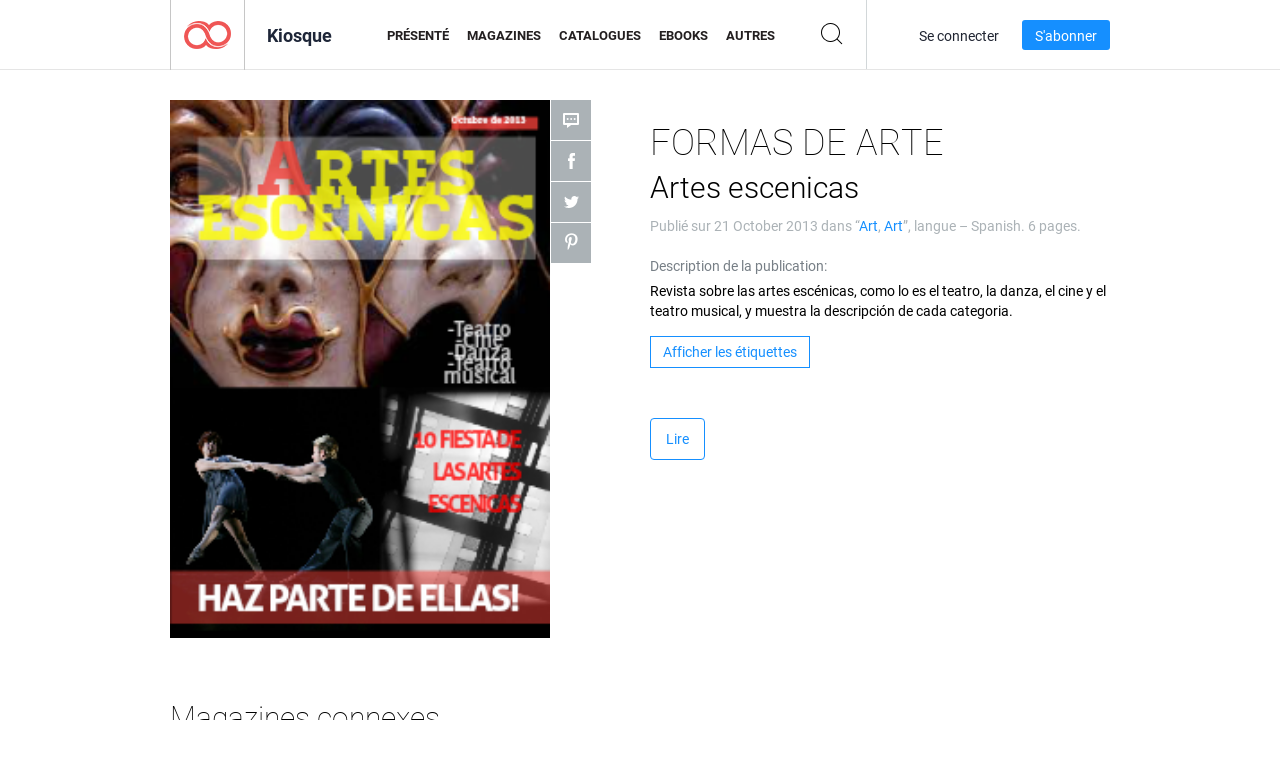

--- FILE ---
content_type: text/html; charset=UTF-8
request_url: https://app.joomag.com/Frontend/WebService/magazines.json.php?isAjax=true&offset=0&limit=15&feed=related_magazines&issue_uid=0564020001382025433
body_size: 2038
content:
{"items":[{"uid":"0251463001619734308","title":"Observat\u00f3rio da Moda bxd","volume":"abril de 2021","category":"Art","width":"680","height":"841","accountID":"1756534","adultContent":false,"cover":"https:\/\/s9cdn.joomag.com\/res_mag\/1\/1756\/1756534\/2462961\/thumbs\/59663704.jpg?1620161965","url":"https:\/\/viewer.joomag.com\/observat\u00f3rio-da-moda-bxd-abril-de-2021\/0251463001619734308","infoPage":"https:\/\/newsstand.joomag.com\/en\/observat\u00f3rio-da-moda-bxd-abril-de-2021\/0251463001619734308","categoryPage":"https:\/\/newsstand.joomag.com\/en\/magazines\/art\/art","magInfo":"https:\/\/newsstand.joomag.com\/en\/observat\u00f3rio-da-moda-bxd-abril-de-2021\/0251463001619734308","showAdultOverlay":0},{"uid":"0987730001568941038","title":"Underground Runway","volume":"spring 2020","category":"Art","width":"595","height":"841","accountID":"491510","adultContent":false,"cover":"https:\/\/s8cdn.joomag.com\/res_mag\/0\/491\/491510\/2009588\/thumbs\/48816725.jpg?1583150955","url":"https:\/\/viewer.joomag.com\/underground-runway-spring-2020\/0987730001568941038","infoPage":"https:\/\/newsstand.joomag.com\/en\/underground-runway-spring-2020\/0987730001568941038","categoryPage":"https:\/\/newsstand.joomag.com\/en\/others\/art\/art","magInfo":"https:\/\/newsstand.joomag.com\/en\/underground-runway-spring-2020\/0987730001568941038","showAdultOverlay":0},{"uid":"0102426001568384750","title":"Encaustic Arts Magazine","volume":"WINTER 2019","category":"Art","width":"595","height":"842","accountID":"33175","adultContent":false,"cover":"https:\/\/s9cdn.joomag.com\/res_mag\/0\/33\/33175\/2004803\/thumbs\/49180960.jpg?1638342284","url":"https:\/\/viewer.joomag.com\/encaustic-arts-magazine-winter-2019\/0102426001568384750","infoPage":"https:\/\/newsstand.joomag.com\/en\/encaustic-arts-magazine-winter-2019\/0102426001568384750","categoryPage":"https:\/\/newsstand.joomag.com\/en\/e-books\/art\/art","magInfo":"https:\/\/newsstand.joomag.com\/en\/encaustic-arts-magazine-winter-2019\/0102426001568384750","showAdultOverlay":0},{"uid":"0693363001561810076","title":"\u0416\u0443\u0440\u043d\u0430\u043b Andy Warhol's Interview \u0420\u043e\u0441\u0441\u0438\u044f","volume":"Interview \u2116 4","category":"Art","width":"2760","height":"935","accountID":"1138007","adultContent":false,"cover":"https:\/\/s9cdn.joomag.com\/res_mag\/1\/1138\/1138007\/1934987\/thumbs\/46951130.jpg?1561818421","url":"https:\/\/viewer.joomag.com\/\u0416\u0443\u0440\u043d\u0430\u043b-andy-warhols-interview-\u0420\u043e\u0441\u0441\u0438\u044f-interview-4\/0693363001561810076","infoPage":"https:\/\/newsstand.joomag.com\/en\/\u0416\u0443\u0440\u043d\u0430\u043b-andy-warhols-interview-\u0420\u043e\u0441\u0441\u0438\u044f-interview-4\/0693363001561810076","categoryPage":"https:\/\/newsstand.joomag.com\/en\/magazines\/art\/art","magInfo":"https:\/\/newsstand.joomag.com\/en\/\u0416\u0443\u0440\u043d\u0430\u043b-andy-warhols-interview-\u0420\u043e\u0441\u0441\u0438\u044f-interview-4\/0693363001561810076","showAdultOverlay":0},{"uid":"0758132001558621682","title":"Arte","volume":"Arte, poemas y frases.","category":"Art","width":"595","height":"841","accountID":"1162279","adultContent":false,"cover":"https:\/\/s9cdn.joomag.com\/res_mag\/1\/1162\/1162279\/1897829\/thumbs\/46042398.jpg?1558848743","url":"https:\/\/viewer.joomag.com\/arte-arte-poemas-y-frases\/0758132001558621682","infoPage":"https:\/\/newsstand.joomag.com\/en\/arte-arte-poemas-y-frases\/0758132001558621682","categoryPage":"https:\/\/newsstand.joomag.com\/en\/others\/art\/art","magInfo":"https:\/\/newsstand.joomag.com\/en\/arte-arte-poemas-y-frases\/0758132001558621682","showAdultOverlay":0},{"uid":"0421623001564570319","title":"Cartoon Printable Color Pages for Children, Preschoolers and Kids","volume":"Volume 1","category":"Art","width":"595","height":"841","accountID":"1209107","adultContent":false,"cover":"https:\/\/s9cdn.joomag.com\/res_mag\/1\/1209\/1209107\/1966820\/thumbs\/47716594.jpg?1564572217","url":"https:\/\/viewer.joomag.com\/cartoon-printable-color-pages-for-children-preschoolers-and-kids-volume-1\/0421623001564570319","infoPage":"https:\/\/newsstand.joomag.com\/en\/cartoon-printable-color-pages-for-children-preschoolers-and-kids-volume-1\/0421623001564570319","categoryPage":"https:\/\/newsstand.joomag.com\/en\/e-books\/art\/art","magInfo":"https:\/\/newsstand.joomag.com\/en\/cartoon-printable-color-pages-for-children-preschoolers-and-kids-volume-1\/0421623001564570319","showAdultOverlay":0},{"uid":"0443586001561342831","title":"Critical Inquiry in Art Education","volume":"Critical Inquiry in Art Education","category":"Art","width":"538","height":"708","accountID":"257577","adultContent":false,"cover":"https:\/\/s8cdn.joomag.com\/res_mag\/0\/257\/257577\/1928397\/thumbs\/46800141.jpg?1561366696","url":"https:\/\/viewer.joomag.com\/critical-inquiry-in-art-education-critical-inquiry-in-art-education\/0443586001561342831","infoPage":"https:\/\/newsstand.joomag.com\/en\/critical-inquiry-in-art-education-critical-inquiry-in-art-education\/0443586001561342831","categoryPage":"https:\/\/newsstand.joomag.com\/en\/magazines\/art\/art","magInfo":"https:\/\/newsstand.joomag.com\/en\/critical-inquiry-in-art-education-critical-inquiry-in-art-education\/0443586001561342831","showAdultOverlay":0},{"uid":"0301753001561109034","title":"Juliet Percival - Medical & Scientific Illustrator, UK","volume":"Juliet Percival - Medical & Scientific Illustrator","category":"Art","width":"960","height":"540","accountID":"590926","adultContent":false,"cover":"https:\/\/s8cdn.joomag.com\/res_mag\/0\/590\/590926\/1926716\/thumbs\/46754904.jpg?1561113575","url":"https:\/\/viewer.joomag.com\/juliet-percival-medical-scientific-illustrator-uk-juliet-percival-medical-scientific-illustrator\/0301753001561109034","infoPage":"https:\/\/newsstand.joomag.com\/en\/juliet-percival-medical-scientific-illustrator-uk-juliet-percival-medical-scientific-illustrator\/0301753001561109034","categoryPage":"https:\/\/newsstand.joomag.com\/en\/others\/art\/art","magInfo":"https:\/\/newsstand.joomag.com\/en\/juliet-percival-medical-scientific-illustrator-uk-juliet-percival-medical-scientific-illustrator\/0301753001561109034","showAdultOverlay":0},{"uid":"0938333001555700586","title":"Art Chowder","volume":"May | June, Issue 21","category":"Art","width":"603","height":"783","accountID":"378134","adultContent":false,"cover":"https:\/\/s9cdn.joomag.com\/res_mag\/0\/378\/378134\/1864948\/thumbs\/45205620.jpg?1636497888","url":"https:\/\/viewer.joomag.com\/art-chowder-may-june-issue-21\/0938333001555700586","infoPage":"https:\/\/newsstand.joomag.com\/en\/art-chowder-may-june-issue-21\/0938333001555700586","categoryPage":"https:\/\/newsstand.joomag.com\/en\/magazines\/art\/art","magInfo":"https:\/\/newsstand.joomag.com\/en\/art-chowder-may-june-issue-21\/0938333001555700586","showAdultOverlay":0},{"uid":"0239620001551495297","title":"Art Nouveau","volume":"ArtNouveauf","category":"Art","width":"467","height":"467","accountID":"1047569","adultContent":false,"cover":"https:\/\/s9cdn.joomag.com\/res_mag\/1\/1047\/1047569\/1819169\/thumbs\/44070294.jpg?1558100196","url":"https:\/\/viewer.joomag.com\/art-nouveau-artnouveauf\/0239620001551495297","infoPage":"https:\/\/newsstand.joomag.com\/en\/art-nouveau-artnouveauf\/0239620001551495297","categoryPage":"https:\/\/newsstand.joomag.com\/en\/others\/art\/art","magInfo":"https:\/\/newsstand.joomag.com\/en\/art-nouveau-artnouveauf\/0239620001551495297","showAdultOverlay":0},{"uid":"0476326001551350431","title":"Tnak","volume":"Start Spring with Eastern Taste","category":"Art","width":"595","height":"841","accountID":"1014217","adultContent":false,"cover":"https:\/\/s9cdn.joomag.com\/res_mag\/1\/1014\/1014217\/1817416\/thumbs\/44022787.jpg?1562572712","url":"https:\/\/viewer.joomag.com\/tnak-start-spring-with-eastern-taste\/0476326001551350431","infoPage":"https:\/\/newsstand.joomag.com\/en\/tnak-start-spring-with-eastern-taste\/0476326001551350431","categoryPage":"https:\/\/newsstand.joomag.com\/en\/others\/art\/art","magInfo":"https:\/\/newsstand.joomag.com\/en\/tnak-start-spring-with-eastern-taste\/0476326001551350431","showAdultOverlay":0},{"uid":"0174251001551112188","title":"Flerte Animado","volume":"FLERTE ANIMADO","category":"Art","width":"595","height":"841","accountID":"1039645","adultContent":false,"cover":"https:\/\/s9cdn.joomag.com\/res_mag\/1\/1039\/1039645\/1814248\/thumbs\/43941670.jpg?1558100187","url":"https:\/\/viewer.joomag.com\/flerte-animado-flerte-animado\/0174251001551112188","infoPage":"https:\/\/newsstand.joomag.com\/en\/flerte-animado-flerte-animado\/0174251001551112188","categoryPage":"https:\/\/newsstand.joomag.com\/en\/comics\/art\/art","magInfo":"https:\/\/newsstand.joomag.com\/en\/flerte-animado-flerte-animado\/0174251001551112188","showAdultOverlay":0},{"uid":"0254386001549660803","title":"Aerie - FHS Literary and Art Magazine","volume":"CANON - 2019 Issue - Volume 14","category":"Art","width":"595","height":"841","accountID":"329945","adultContent":false,"cover":"https:\/\/s9cdn.joomag.com\/res_mag\/0\/329\/329945\/1800239\/thumbs\/43596082.jpg?1620852487","url":"https:\/\/viewer.joomag.com\/aerie-fhs-literary-and-art-magazine-canon-2019-issue-volume-14\/0254386001549660803","infoPage":"https:\/\/newsstand.joomag.com\/en\/aerie-fhs-literary-and-art-magazine-canon-2019-issue-volume-14\/0254386001549660803","categoryPage":"https:\/\/newsstand.joomag.com\/en\/magazines\/art\/art","magInfo":"https:\/\/newsstand.joomag.com\/en\/aerie-fhs-literary-and-art-magazine-canon-2019-issue-volume-14\/0254386001549660803","showAdultOverlay":0},{"uid":"0925090001549802378","title":"Nona parte - Nel buio_L'isola dei misteri","volume":"09[ITA]","category":"Art","width":"595","height":"842","accountID":"768983","adultContent":false,"cover":"https:\/\/s8cdn.joomag.com\/res_mag\/0\/768\/768983\/1800900\/thumbs\/43611156.jpg?1569178842","url":"https:\/\/viewer.joomag.com\/nona-parte-nel-buio-lisola-dei-misteri-09ita\/0925090001549802378","infoPage":"https:\/\/newsstand.joomag.com\/en\/nona-parte-nel-buio-lisola-dei-misteri-09ita\/0925090001549802378","categoryPage":"https:\/\/newsstand.joomag.com\/en\/e-books\/art\/art","magInfo":"https:\/\/newsstand.joomag.com\/en\/nona-parte-nel-buio-lisola-dei-misteri-09ita\/0925090001549802378","showAdultOverlay":0},{"uid":"0598408001549276393","title":"IGNORANCE","volume":"1","category":"Art","width":"595","height":"841","accountID":"929305","adultContent":false,"cover":"https:\/\/s9cdn.joomag.com\/res_mag\/0\/929\/929305\/1795176\/thumbs\/43470797.jpg?1569612081","url":"https:\/\/viewer.joomag.com\/ignorance-1\/0598408001549276393","infoPage":"https:\/\/newsstand.joomag.com\/en\/ignorance-1\/0598408001549276393","categoryPage":"https:\/\/newsstand.joomag.com\/en\/others\/art\/art","magInfo":"https:\/\/newsstand.joomag.com\/en\/ignorance-1\/0598408001549276393","showAdultOverlay":0}],"total":5058}